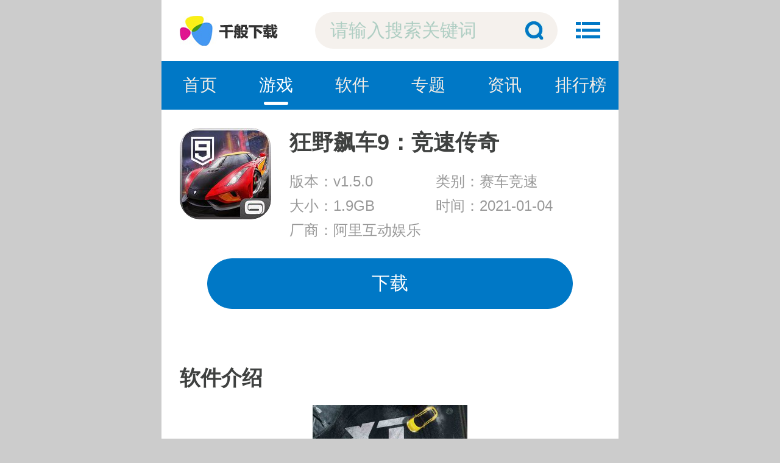

--- FILE ---
content_type: text/html
request_url: https://m.qbanxiu.com/youxi/56.html
body_size: 6867
content:
<!DOCTYPE html>
<html>
<head>
	<meta charset="UTF-8">
	<title>狂野飙车9：竞速传奇游戏下载 - 赛车竞速游戏下载_赛车竞速手游排行榜 - 千般下载手机站</title>
	<meta name="keywords" content="狂野飙车9：竞速传奇,狂野飙车9：竞速传奇游戏下载">
	<meta name="description" content="您是喜欢竞速游戏的玩家吗？您还执着在玩狂野飙车8吗？偷偷地告诉您，现在全都更新到狂野飙车9：竞速传奇了，如此新的游戏还不快来体验？">
	<meta name="viewport" content="width=device-width, initial-scale=1, user-scalable=no">
	<link rel="shortcut icon" href="https://www.qbanxiu.com/favicon.ico" type="image/x-icon" />
	<link rel="stylesheet" href="https://www.qbanxiu.com/statics/mobile/css/style.css?t=20201209">
</head>
<body>
<div class="preload">
	<span class="text"><i class="icon icon-loading"></i>正在加载</span>
</div>
<div class="page " id="page">
	<!-- header -->
	<header class="page-header">
		<div class="topbar flex">
			<a class="logo-wrap" href="https://m.qbanxiu.com"><img class="logo" src="https://www.qbanxiu.com/statics/mobile/images/logo.png" alt="千般下载"></a>
			<form class="search-form flex-item"  action="http://zhannei.baidu.com/cse/site" method = "get" id="topSearchForm">
				<input  type="hidden" name="click" value="1">
				<input  type="hidden" name="cc" value="www.qbanxiu.com">
				<input  type="hidden" name="nsid" value="">
				<input class="search-input" type="search" name="q"  placeholder="请输入搜索关键词">
				<span class="search-clear"><i class="icon icon-clear"></i></span>
				<button class="search-icon" type="submit"><i class="icon icon-search"></i></button>
			</form>
			<span class="top-menu-tap" id="topMenuTap"><i class="icon icon-menu"></i></span>
		</div>
		<div class="top-menu" id="topMenu">
			<div class="top-menu-body">
				<div class="hd">
					<a class="hd-item on">游戏分类</a>
					<!--  <a class="hd-item">资讯分类</a> -->
				</div>
				<div class="bd">
											<ul class="bd-item on">
																																				<li><a class="btn headerlanmu1" href="https://m.qbanxiu.com/youxi/">角色扮演</a></li>
																							<li><a class="btn headerlanmu2" href="https://m.qbanxiu.com/youxi/">休闲益智</a></li>
																							<li><a class="btn headerlanmu3" href="https://m.qbanxiu.com/youxi/">飞行射击</a></li>
																							<li><a class="btn headerlanmu4" href="https://m.qbanxiu.com/youxi/">动作冒险</a></li>
																							<li><a class="btn headerlanmu5" href="https://m.qbanxiu.com/youxi/">音乐游戏</a></li>
																							<li><a class="btn headerlanmu6" href="https://m.qbanxiu.com/youxi/">策略棋牌</a></li>
																							<li><a class="btn headerlanmu7" href="https://m.qbanxiu.com/youxi/">模拟经营</a></li>
																							<li><a class="btn headerlanmu8" href="https://m.qbanxiu.com/youxi/">赛车竞速</a></li>
																							<li><a class="btn headerlanmu9" href="https://m.qbanxiu.com/youxi/">体育游戏</a></li>
																							<li><a class="btn headerlanmu10" href="https://m.qbanxiu.com/youxi/">加速器</a></li>
																			</ul>
									</div>
			</div>
			<div class="top-menu-overlay"></div>
		</div>
		<nav class="navbar">
			<a href="https://m.qbanxiu.com" class="nav-link ">首页</a>
															<a href="https://m.qbanxiu.com/youxi/" class="nav-link on">游戏</a>
																<a href="https://m.qbanxiu.com/app/" class="nav-link ">软件</a>
																<a href="https://m.qbanxiu.com/zhuanqu/" class="nav-link ">专题</a>
																<a href="https://m.qbanxiu.com/news/" class="nav-link ">资讯</a>
																<a href="https://m.qbanxiu.com/phb/" class="nav-link ">排行榜</a>
												</nav>
	</header>





<section class="page-content">
    <!-- 软件信息 -->
    <div class="soft-info">
        <div class="bd">
            <img class="pic" src="https://www.qbanxiu.com/uploadfile/2020/1225/20201225114508258.jpg" alt="狂野飙车9：竞速传奇 v1.5.0">
            <dl class="con">
                <dt>狂野飙车9：竞速传奇</dt>
                <dd>版本：v1.5.0</span></dd>
                <dd>类别：赛车竞速</dd>
                <dd>大小：1.9GB</dd>
                <dd>时间：2021-01-04</dd>
                <dd>厂商：阿里互动娱乐</dd>            </dl>
        </div>


        <div class="ft bbb" id="download_url_show">
            <script src="https://www.qbanxiu.com/index.php?m=content&c=index&a=show_mdownload&id=56&catid=34"></script>
        </div>
    </div>
    <!-- 高速下载按钮处理 -->

    <!-- 软件介绍 -->
    <div class="section">
        <div class="section-hd">
            <h3 class="title">软件介绍</h3>
        </div>


        <div class="soft-remark" id="softRemarkText">

            <!-- 焦点图 -->
            <div class="soft-focus" id="softFocus">
                <div class="bd">
                    <ul>
                                                <li><img src="https://www.qbanxiu.com/uploadfile/2020/1225/20201225114508809.jpg" alt="狂野飙车9：竞速传奇"></li>
                                                <li><img src="https://www.qbanxiu.com/uploadfile/2020/1225/20201225114508630.jpg" alt="狂野飙车9：竞速传奇"></li>
                                                <li><img src="https://www.qbanxiu.com/uploadfile/2020/1225/20201225114508211.jpg" alt="狂野飙车9：竞速传奇"></li>
                                                <li><img src="https://www.qbanxiu.com/uploadfile/2020/1225/20201225114508490.jpg" alt="狂野飙车9：竞速传奇"></li>
                                                <li><img src="https://www.qbanxiu.com/uploadfile/2020/1225/20201225114508388.jpg" alt="狂野飙车9：竞速传奇"></li>
                                            </ul>
                </div>
                <div class="hd"><ul></ul></div>
            </div>
            <div class="images-preview">
                <div class="cont">
                    <a class="close"></a>
                    <div class="bd">
                        <ul class="clearfix slide_ul">
                                                        <li><img src="https://www.qbanxiu.com/uploadfile/2020/1225/20201225114508809.jpg" alt="狂野飙车9：竞速传奇"></li>
                                                        <li><img src="https://www.qbanxiu.com/uploadfile/2020/1225/20201225114508630.jpg" alt="狂野飙车9：竞速传奇"></li>
                                                        <li><img src="https://www.qbanxiu.com/uploadfile/2020/1225/20201225114508211.jpg" alt="狂野飙车9：竞速传奇最新版"></li>
                                                        <li><img src="https://www.qbanxiu.com/uploadfile/2020/1225/20201225114508490.jpg" alt="狂野飙车9：竞速传奇破解版"></li>
                                                        <li><img src="https://www.qbanxiu.com/uploadfile/2020/1225/20201225114508388.jpg" alt="狂野飙车9：竞速传奇"></li>
                                                    </ul>
                    </div>
                    <div class="hd"><ul></ul></div>
                </div>
            </div>

            <!-- 简介 -->
            <div class="text">
                <div class="text-inner">
                    <p><span style="color:#000000;"><span style="font-family:微软雅黑;"><span style="font-size: 16px; text-align: justify;">　　您是喜欢竞速游戏的玩家吗？您还执着在玩</span><span style="font-size: 16px; text-align: justify;">狂野飙车8</span><span style="font-size: 16px; text-align: justify;">吗？偷偷地告诉您，现在全都更新到</span><strong style="margin: 0px; padding: 0px; color: rgb(93, 93, 93); font-family: helvetica, Arial, &quot;Hiragino Sans GB&quot;, &quot;Microsoft YaHei&quot;, simsun; font-size: 16px; text-align: justify;"><strong style="margin: 0px; padding: 0px;">狂野飙车9：竞速传奇</strong></strong><span style="font-size: 16px; text-align: justify;">了，如此新的游戏还不快来体验？玩家们手机开玩</span><strong style="margin: 0px; padding: 0px; color: rgb(93, 93, 93); font-family: helvetica, Arial, &quot;Hiragino Sans GB&quot;, &quot;Microsoft YaHei&quot;, simsun; font-size: 16px; text-align: justify;">狂野飙车9：竞速传奇</strong><span style="font-size: 16px; text-align: justify;">，我门来看一看新增了哪些玩法、赛车、道具等，具体来说到底好不好玩，这谁也说不准，试玩几把不就知道了。玩了几天的沥青9：赛车传奇，在操作上和狂野飙车8差不多，但是会更智能化一点。其次赛车的解锁需要收集碎片，也因此增加了些点难度，对于有想要挑战自己的玩家们，有空可以来刷两把吧。</span></span></span></p>
                </div>
                <div class="text-toggle" id="textShow">展开全部<i class="arrow-down"></i></div>
                <div class="text-toggle text-toggle-hide" id="textHide">收起<i class="arrow-up"></i></div>
            </div>
        </div>
    </div>

    <!-- 精品推荐 -->
    <div class="section">
        <div class="section-hd">
            <h3 class="title">精品推荐</h3>
        </div>
        <div class="soft-list">
                        <ul class="list" id="jptj">
                                <li class="item">
                    <a href="https://www.qbanxiu.com/index.php?m=content&c=index&a=show&catid=74&id=27287">
                        <img class="pic lazy" src="https://www.qbanxiu.com/statics/mobile/images/blank.png" data-src="https://www.qbanxiu.com/uploadfile/2021/0514/20210514044428825.jpg" alt="安卓版快客加速器免费加速无延迟">
                        <div class="tit">安卓版快客加速器免费加速无延迟</div>
                    </a>
                </li>
                                <li class="item">
                    <a href="https://www.qbanxiu.com/index.php?m=content&c=index&a=show&catid=74&id=27286">
                        <img class="pic lazy" src="https://www.qbanxiu.com/statics/mobile/images/blank.png" data-src="https://www.qbanxiu.com/uploadfile/2021/0514/20210514035339652.jpg" alt="佛跳墙vnP免费版">
                        <div class="tit">佛跳墙vnP免费版</div>
                    </a>
                </li>
                                <li class="item">
                    <a href="https://www.qbanxiu.com/index.php?m=content&c=index&a=show&catid=74&id=26732">
                        <img class="pic lazy" src="https://www.qbanxiu.com/statics/mobile/images/blank.png" data-src="https://www.qbanxiu.com/uploadfile/2021/0513/20210513034032712.jpg" alt="闪电vp加速器苹果app">
                        <div class="tit">闪电vp加速器苹果app</div>
                    </a>
                </li>
                                <li class="item">
                    <a href="https://www.qbanxiu.com/index.php?m=content&c=index&a=show&catid=74&id=26731">
                        <img class="pic lazy" src="https://www.qbanxiu.com/statics/mobile/images/blank.png" data-src="https://www.qbanxiu.com/uploadfile/2021/0513/20210513033025696.jpg" alt="老王科学上外网苹果版">
                        <div class="tit">老王科学上外网苹果版</div>
                    </a>
                </li>
                                <li class="item">
                    <a href="https://www.qbanxiu.com/index.php?m=content&c=index&a=show&catid=74&id=26557">
                        <img class="pic lazy" src="https://www.qbanxiu.com/statics/mobile/images/blank.png" data-src="https://www.qbanxiu.com/uploadfile/2021/0513/20210513095006578.jpg" alt="云帆加速器app">
                        <div class="tit">云帆加速器app</div>
                    </a>
                </li>
                            </ul>
                    </div>
    </div>

    <!-- 广告 -->

    <!-- 相关下载 -->
                        <div class="section" id="xgxz">
                <div class="section-hd">
                    <h3 class="title">相关下载</h3>
                </div>
                <div class="soft-list">
                    <ul class="list">
                                                <li class="item">
                            <a href="https://m.qbanxiu.com/youxi/56.html">
                                <img class="pic lazy" src="https://www.qbanxiu.com/statics/mobile/images/blank.png" data-src="https://www.qbanxiu.com/uploadfile/2020/1225/20201225114508258.jpg" alt="狂野飙车9：竞速传奇">
                                <div class="tit">狂野飙车9：竞速传奇</div>
                                <div class="btn btn-link">下载</div>
                            </a>
                        </li>
                                                <li class="item">
                            <a href="https://m.qbanxiu.com/youxi/436.html">
                                <img class="pic lazy" src="https://www.qbanxiu.com/statics/mobile/images/blank.png" data-src="https://www.qbanxiu.com/uploadfile/2020/1225/20201225114458176.png" alt="狂野飙车9：竞速传奇手机版">
                                <div class="tit">狂野飙车9：竞速传奇手机版</div>
                                <div class="btn btn-link">下载</div>
                            </a>
                        </li>
                                            </ul>
                </div>
            </div>
            

    <!-- 广告位 -->

    <!-- 其他版本 。其他版本的数据不再相同厂商里显示-->

    <!-- 相关文章 -->

    <!-- 手游排行榜 -->
    <div class="section mobile-games-list" id="mobileGamesList">
        <div class="section-hd">
            <h3 class="title">手游排行榜</h3>
            <ul class="tab-cell">
                <li class="on">最新排行</li>
                <li>最热排行</li>
                <li>评分最高</li>
            </ul>
        </div>
        <div class="tab-content on">
                                    <div class="soft-list2">
                <div class="list">
                                                                                <!--显示4条 -->
                    <a class="list-item flex " href="https://m.qbanxiu.com/youxi/51590.html">
                        <div class="col">
                            <img class="pic lazy" src="https://www.qbanxiu.com/statics/mobile/images/blank.png" data-src="https://www.qbanxiu.com/uploadfile/2021/0729/20210729090703302.png" alt="一刀龙城手游官方正式版下载 ">
                        </div>
                        <div class="con flex-item">
                            <div class="tit">一刀龙城手游官方正式版下载 </div>
                            <div class="star star5"></div>
                            <div class="txt">
                                <span class="attr">角色扮演</span>
                                <span class="attr">大小:6MB</span>
                            </div>
                        </div>
                        <div class="col">
                            <span class="btn btn-download">下载</span>
                        </div>
                    </a>
                                                            <!--显示4条 -->
                    <a class="list-item flex " href="https://m.qbanxiu.com/youxi/51586.html">
                        <div class="col">
                            <img class="pic lazy" src="https://www.qbanxiu.com/statics/mobile/images/blank.png" data-src="https://www.qbanxiu.com/uploadfile/2021/0729/20210729090642308.jpg" alt="苍穹封灵手游">
                        </div>
                        <div class="con flex-item">
                            <div class="tit">苍穹封灵手游</div>
                            <div class="star star5"></div>
                            <div class="txt">
                                <span class="attr">角色扮演</span>
                                <span class="attr">大小:214M</span>
                            </div>
                        </div>
                        <div class="col">
                            <span class="btn btn-download">下载</span>
                        </div>
                    </a>
                                                            <!--显示4条 -->
                    <a class="list-item flex " href="https://m.qbanxiu.com/youxi/51585.html">
                        <div class="col">
                            <img class="pic lazy" src="https://www.qbanxiu.com/statics/mobile/images/blank.png" data-src="https://www.qbanxiu.com/uploadfile/2021/0729/20210729090642234.jpg" alt="project windless手游官方中文版 ">
                        </div>
                        <div class="con flex-item">
                            <div class="tit">project windless手游官方中文版 </div>
                            <div class="star star5"></div>
                            <div class="txt">
                                <span class="attr">角色扮演</span>
                                <span class="attr">大小:457M</span>
                            </div>
                        </div>
                        <div class="col">
                            <span class="btn btn-download">下载</span>
                        </div>
                    </a>
                                                            <!--显示4条 -->
                    <a class="list-item flex " href="https://m.qbanxiu.com/youxi/51584.html">
                        <div class="col">
                            <img class="pic lazy" src="https://www.qbanxiu.com/statics/mobile/images/blank.png" data-src="https://www.qbanxiu.com/uploadfile/2021/0729/20210729090640418.jpg" alt="传世归来之斩魔无双官方版">
                        </div>
                        <div class="con flex-item">
                            <div class="tit">传世归来之斩魔无双官方版</div>
                            <div class="star star5"></div>
                            <div class="txt">
                                <span class="attr">角色扮演</span>
                                <span class="attr">大小:247MB</span>
                            </div>
                        </div>
                        <div class="col">
                            <span class="btn btn-download">下载</span>
                        </div>
                    </a>
                                                            <!--显示4条 -->
                    <a class="list-item flex hide" href="https://m.qbanxiu.com/youxi/51583.html">
                        <div class="col">
                            <img class="pic lazy" src="https://www.qbanxiu.com/statics/mobile/images/blank.png" data-src="https://www.qbanxiu.com/uploadfile/2021/0729/20210729090638631.jpg" alt="灵尊源神手游官方最新版 ">
                        </div>
                        <div class="con flex-item">
                            <div class="tit">灵尊源神手游官方最新版 </div>
                            <div class="star star5"></div>
                            <div class="txt">
                                <span class="attr">角色扮演</span>
                                <span class="attr">大小:657M</span>
                            </div>
                        </div>
                        <div class="col">
                            <span class="btn btn-download">下载</span>
                        </div>
                    </a>
                                                            <!--显示4条 -->
                    <a class="list-item flex hide" href="https://m.qbanxiu.com/youxi/51582.html">
                        <div class="col">
                            <img class="pic lazy" src="https://www.qbanxiu.com/statics/mobile/images/blank.png" data-src="https://www.qbanxiu.com/uploadfile/2021/0729/20210729090635215.jpg" alt="逍遥游之魔道仙宗手游官方正式版 ">
                        </div>
                        <div class="con flex-item">
                            <div class="tit">逍遥游之魔道仙宗手游官方正式版 </div>
                            <div class="star star5"></div>
                            <div class="txt">
                                <span class="attr">角色扮演</span>
                                <span class="attr">大小:226.7MB</span>
                            </div>
                        </div>
                        <div class="col">
                            <span class="btn btn-download">下载</span>
                        </div>
                    </a>
                                                            <!--显示4条 -->
                    <a class="list-item flex hide" href="https://m.qbanxiu.com/youxi/51581.html">
                        <div class="col">
                            <img class="pic lazy" src="https://www.qbanxiu.com/statics/mobile/images/blank.png" data-src="https://www.qbanxiu.com/uploadfile/2021/0729/20210729090633372.jpg" alt="逍遥游之剑墓手游官方正式版下载 ">
                        </div>
                        <div class="con flex-item">
                            <div class="tit">逍遥游之剑墓手游官方正式版下载 </div>
                            <div class="star star5"></div>
                            <div class="txt">
                                <span class="attr">角色扮演</span>
                                <span class="attr">大小:200MB</span>
                            </div>
                        </div>
                        <div class="col">
                            <span class="btn btn-download">下载</span>
                        </div>
                    </a>
                                                            <!--显示4条 -->
                    <a class="list-item flex hide" href="https://m.qbanxiu.com/youxi/51505.html">
                        <div class="col">
                            <img class="pic lazy" src="https://www.qbanxiu.com/statics/mobile/images/blank.png" data-src="https://www.qbanxiu.com/uploadfile/2021/0729/20210729090353755.jpg" alt="逍遥游之剑墓官方版">
                        </div>
                        <div class="con flex-item">
                            <div class="tit">逍遥游之剑墓官方版</div>
                            <div class="star star5"></div>
                            <div class="txt">
                                <span class="attr">角色扮演</span>
                                <span class="attr">大小:542MB</span>
                            </div>
                        </div>
                        <div class="col">
                            <span class="btn btn-download">下载</span>
                        </div>
                    </a>
                                                            <!--显示4条 -->
                    <a class="list-item flex hide" href="https://m.qbanxiu.com/youxi/51504.html">
                        <div class="col">
                            <img class="pic lazy" src="https://www.qbanxiu.com/statics/mobile/images/blank.png" data-src="https://www.qbanxiu.com/uploadfile/2021/0729/20210729090352649.jpg" alt="逍遥游之魔道仙宗手游">
                        </div>
                        <div class="con flex-item">
                            <div class="tit">逍遥游之魔道仙宗手游</div>
                            <div class="star star5"></div>
                            <div class="txt">
                                <span class="attr">角色扮演</span>
                                <span class="attr">大小:200MB</span>
                            </div>
                        </div>
                        <div class="col">
                            <span class="btn btn-download">下载</span>
                        </div>
                    </a>
                                                            <!--显示4条 -->
                    <a class="list-item flex hide" href="https://m.qbanxiu.com/youxi/51499.html">
                        <div class="col">
                            <img class="pic lazy" src="https://www.qbanxiu.com/statics/mobile/images/blank.png" data-src="https://www.qbanxiu.com/uploadfile/2021/0729/20210729090311723.jpg" alt="星耀战纪100连抽版官方最新版 ">
                        </div>
                        <div class="con flex-item">
                            <div class="tit">星耀战纪100连抽版官方最新版 </div>
                            <div class="star star5"></div>
                            <div class="txt">
                                <span class="attr">角色扮演</span>
                                <span class="attr">大小:235MB</span>
                            </div>
                        </div>
                        <div class="col">
                            <span class="btn btn-download">下载</span>
                        </div>
                    </a>
                                                            <!--显示4条 -->
                    <a class="list-item flex hide" href="https://m.qbanxiu.com/youxi/51498.html">
                        <div class="col">
                            <img class="pic lazy" src="https://www.qbanxiu.com/statics/mobile/images/blank.png" data-src="https://www.qbanxiu.com/uploadfile/2021/0729/20210729090309569.jpg" alt="project 牛仔手机版">
                        </div>
                        <div class="con flex-item">
                            <div class="tit">project 牛仔手机版</div>
                            <div class="star star5"></div>
                            <div class="txt">
                                <span class="attr">角色扮演</span>
                                <span class="attr">大小:876M</span>
                            </div>
                        </div>
                        <div class="col">
                            <span class="btn btn-download">下载</span>
                        </div>
                    </a>
                                                            <!--显示4条 -->
                    <a class="list-item flex hide" href="https://m.qbanxiu.com/youxi/51497.html">
                        <div class="col">
                            <img class="pic lazy" src="https://www.qbanxiu.com/statics/mobile/images/blank.png" data-src="https://www.qbanxiu.com/uploadfile/2021/0729/20210729090308768.jpg" alt="project windless中文版">
                        </div>
                        <div class="con flex-item">
                            <div class="tit">project windless中文版</div>
                            <div class="star star5"></div>
                            <div class="txt">
                                <span class="attr">角色扮演</span>
                                <span class="attr">大小:888M</span>
                            </div>
                        </div>
                        <div class="col">
                            <span class="btn btn-download">下载</span>
                        </div>
                    </a>
                                    </div>
            </div>
            <div class="section-ft">
                <a class="btn btn-more">查看更多</a>
            </div>
                    </div>
        <div class="tab-content">
                        <div class="soft-list2">
                <div class="list">
                                                                                <!--显示4条 -->
                    <a class="list-item flex " href="https://m.qbanxiu.com/youxi/33550.html">
                        <div class="col">
                            <img class="pic lazy" src="https://www.qbanxiu.com/statics/mobile/images/blank.png" data-src="https://www.qbanxiu.com/uploadfile/2021/0608/20210608100951440.jpg" alt="泡个爱豆呀橙光破解版无限鲜花 ">
                        </div>
                        <div class="con flex-item">
                            <div class="tit">泡个爱豆呀橙光破解版无限鲜花 </div>
                            <div class="star star5"></div>
                            <div class="txt">
                                <span class="attr">角色扮演</span>
                                <span class="attr">大小:269M</span>
                            </div>
                        </div>
                        <div class="col">
                            <span class="btn btn-download">下载</span>
                        </div>
                    </a>
                                                            <!--显示4条 -->
                    <a class="list-item flex " href="https://m.qbanxiu.com/youxi/46339.html">
                        <div class="col">
                            <img class="pic lazy" src="https://www.qbanxiu.com/statics/mobile/images/blank.png" data-src="https://www.qbanxiu.com/uploadfile/2021/0716/20210716093618776.jpg" alt="魔兽魔灵妖塔神火传说rpg最新完整版 ">
                        </div>
                        <div class="con flex-item">
                            <div class="tit">魔兽魔灵妖塔神火传说rpg最新完整版 </div>
                            <div class="star star5"></div>
                            <div class="txt">
                                <span class="attr">角色扮演</span>
                                <span class="attr">大小:342M</span>
                            </div>
                        </div>
                        <div class="col">
                            <span class="btn btn-download">下载</span>
                        </div>
                    </a>
                                                            <!--显示4条 -->
                    <a class="list-item flex " href="https://m.qbanxiu.com/youxi/34424.html">
                        <div class="col">
                            <img class="pic lazy" src="https://www.qbanxiu.com/statics/mobile/images/blank.png" data-src="https://www.qbanxiu.com/uploadfile/2021/0611/20210611092417146.png" alt="黎明召唤赚金版手游官方下载 ">
                        </div>
                        <div class="con flex-item">
                            <div class="tit">黎明召唤赚金版手游官方下载 </div>
                            <div class="star star5"></div>
                            <div class="txt">
                                <span class="attr">动作冒险</span>
                                <span class="attr">大小:200MB</span>
                            </div>
                        </div>
                        <div class="col">
                            <span class="btn btn-download">下载</span>
                        </div>
                    </a>
                                                            <!--显示4条 -->
                    <a class="list-item flex " href="https://m.qbanxiu.com/youxi/40623.html">
                        <div class="col">
                            <img class="pic lazy" src="https://www.qbanxiu.com/statics/mobile/images/blank.png" data-src="https://www.qbanxiu.com/uploadfile/2021/0702/20210702100958171.jpg" alt="橙光国母千岁破解版无限鲜花金手指下载 ">
                        </div>
                        <div class="con flex-item">
                            <div class="tit">橙光国母千岁破解版无限鲜花金手指下载 </div>
                            <div class="star star5"></div>
                            <div class="txt">
                                <span class="attr">角色扮演</span>
                                <span class="attr">大小:150MB</span>
                            </div>
                        </div>
                        <div class="col">
                            <span class="btn btn-download">下载</span>
                        </div>
                    </a>
                                                            <!--显示4条 -->
                    <a class="list-item flex hide" href="https://m.qbanxiu.com/youxi/369.html">
                        <div class="col">
                            <img class="pic lazy" src="https://www.qbanxiu.com/statics/mobile/images/blank.png" data-src="https://www.qbanxiu.com/uploadfile/2020/1225/20201225112415515.jpg" alt="烈火星辰高爆版传奇手游">
                        </div>
                        <div class="con flex-item">
                            <div class="tit">烈火星辰高爆版传奇手游</div>
                            <div class="star star4"></div>
                            <div class="txt">
                                <span class="attr">角色扮演</span>
                                <span class="attr">大小:220.5M</span>
                            </div>
                        </div>
                        <div class="col">
                            <span class="btn btn-download">下载</span>
                        </div>
                    </a>
                                                            <!--显示4条 -->
                    <a class="list-item flex hide" href="https://m.qbanxiu.com/youxi/746.html">
                        <div class="col">
                            <img class="pic lazy" src="https://www.qbanxiu.com/statics/mobile/images/blank.png" data-src="https://www.qbanxiu.com/uploadfile/2020/1225/20201225114407544.png" alt="见破解版游戏下载">
                        </div>
                        <div class="con flex-item">
                            <div class="tit">见破解版游戏下载</div>
                            <div class="star star4"></div>
                            <div class="txt">
                                <span class="attr">模拟经营</span>
                                <span class="attr">大小:73.19MB</span>
                            </div>
                        </div>
                        <div class="col">
                            <span class="btn btn-download">下载</span>
                        </div>
                    </a>
                                                            <!--显示4条 -->
                    <a class="list-item flex hide" href="https://m.qbanxiu.com/youxi/300.html">
                        <div class="col">
                            <img class="pic lazy" src="https://www.qbanxiu.com/statics/mobile/images/blank.png" data-src="https://www.qbanxiu.com/uploadfile/2020/1225/20201225113026465.jpg" alt="牛仔对战">
                        </div>
                        <div class="con flex-item">
                            <div class="tit">牛仔对战</div>
                            <div class="star star4"></div>
                            <div class="txt">
                                <span class="attr">飞行射击</span>
                                <span class="attr">大小:253MB</span>
                            </div>
                        </div>
                        <div class="col">
                            <span class="btn btn-download">下载</span>
                        </div>
                    </a>
                                                            <!--显示4条 -->
                    <a class="list-item flex hide" href="https://m.qbanxiu.com/youxi/56.html">
                        <div class="col">
                            <img class="pic lazy" src="https://www.qbanxiu.com/statics/mobile/images/blank.png" data-src="https://www.qbanxiu.com/uploadfile/2020/1225/20201225114508258.jpg" alt="狂野飙车9：竞速传奇">
                        </div>
                        <div class="con flex-item">
                            <div class="tit">狂野飙车9：竞速传奇</div>
                            <div class="star star4"></div>
                            <div class="txt">
                                <span class="attr">赛车竞速</span>
                                <span class="attr">大小:1.9GB</span>
                            </div>
                        </div>
                        <div class="col">
                            <span class="btn btn-download">下载</span>
                        </div>
                    </a>
                                                            <!--显示4条 -->
                    <a class="list-item flex hide" href="https://m.qbanxiu.com/youxi/233.html">
                        <div class="col">
                            <img class="pic lazy" src="https://www.qbanxiu.com/statics/mobile/images/blank.png" data-src="https://www.qbanxiu.com/uploadfile/2020/1225/20201225113719931.png" alt="烈焰之怒">
                        </div>
                        <div class="con flex-item">
                            <div class="tit">烈焰之怒</div>
                            <div class="star star4"></div>
                            <div class="txt">
                                <span class="attr">动作冒险</span>
                                <span class="attr">大小:310.33MB</span>
                            </div>
                        </div>
                        <div class="col">
                            <span class="btn btn-download">下载</span>
                        </div>
                    </a>
                                                            <!--显示4条 -->
                    <a class="list-item flex hide" href="https://m.qbanxiu.com/youxi/807.html">
                        <div class="col">
                            <img class="pic lazy" src="https://www.qbanxiu.com/statics/mobile/images/blank.png" data-src="https://www.qbanxiu.com/uploadfile/2020/1225/20201225114038624.png" alt="英菲记事簿游戏下载">
                        </div>
                        <div class="con flex-item">
                            <div class="tit">英菲记事簿游戏下载</div>
                            <div class="star star4"></div>
                            <div class="txt">
                                <span class="attr">策略棋牌</span>
                                <span class="attr">大小:169.66MB</span>
                            </div>
                        </div>
                        <div class="col">
                            <span class="btn btn-download">下载</span>
                        </div>
                    </a>
                                                            <!--显示4条 -->
                    <a class="list-item flex hide" href="https://m.qbanxiu.com/youxi/240.html">
                        <div class="col">
                            <img class="pic lazy" src="https://www.qbanxiu.com/statics/mobile/images/blank.png" data-src="https://www.qbanxiu.com/uploadfile/2020/1225/20201225113714727.png" alt="三国伏魔录冒险手游">
                        </div>
                        <div class="con flex-item">
                            <div class="tit">三国伏魔录冒险手游</div>
                            <div class="star star4"></div>
                            <div class="txt">
                                <span class="attr">动作冒险</span>
                                <span class="attr">大小:273.45MB</span>
                            </div>
                        </div>
                        <div class="col">
                            <span class="btn btn-download">下载</span>
                        </div>
                    </a>
                                                            <!--显示4条 -->
                    <a class="list-item flex hide" href="https://m.qbanxiu.com/youxi/39.html">
                        <div class="col">
                            <img class="pic lazy" src="https://www.qbanxiu.com/statics/mobile/images/blank.png" data-src="https://www.qbanxiu.com/uploadfile/2020/1225/20201225114519900.jpg" alt="街篮2">
                        </div>
                        <div class="con flex-item">
                            <div class="tit">街篮2</div>
                            <div class="star star4"></div>
                            <div class="txt">
                                <span class="attr">体育游戏</span>
                                <span class="attr">大小:924MB</span>
                            </div>
                        </div>
                        <div class="col">
                            <span class="btn btn-download">下载</span>
                        </div>
                    </a>
                                    </div>
            </div>
            <div class="section-ft">
                <a class="btn btn-more">查看更多</a>
            </div>
                    </div>
        <div class="tab-content">
                        <div class="soft-list2">
                <div class="list">
                                                                                <!--显示4条 -->
                    <a class="list-item flex " href="https://m.qbanxiu.com/youxi/27.html">
                        <div class="col">
                            <img class="pic lazy" src="https://www.qbanxiu.com/statics/mobile/images/blank.png" data-src="https://www.qbanxiu.com/uploadfile/2020/1225/20201225114527904.jpg" alt="像素足球">
                        </div>
                        <div class="con flex-item">
                            <div class="tit">像素足球</div>
                            <div class="star star4"></div>
                            <div class="txt">
                                <span class="attr">体育游戏</span>
                                <span class="attr">大小:21.11MB</span>
                            </div>
                        </div>
                        <div class="col">
                            <span class="btn btn-download">下载</span>
                        </div>
                    </a>
                                                            <!--显示4条 -->
                    <a class="list-item flex " href="https://m.qbanxiu.com/youxi/28.html">
                        <div class="col">
                            <img class="pic lazy" src="https://www.qbanxiu.com/statics/mobile/images/blank.png" data-src="https://www.qbanxiu.com/uploadfile/2020/1225/20201225114526512.png" alt="火柴人羽毛球">
                        </div>
                        <div class="con flex-item">
                            <div class="tit">火柴人羽毛球</div>
                            <div class="star star4"></div>
                            <div class="txt">
                                <span class="attr">体育游戏</span>
                                <span class="attr">大小:13.81MB</span>
                            </div>
                        </div>
                        <div class="col">
                            <span class="btn btn-download">下载</span>
                        </div>
                    </a>
                                                            <!--显示4条 -->
                    <a class="list-item flex " href="https://m.qbanxiu.com/youxi/29.html">
                        <div class="col">
                            <img class="pic lazy" src="https://www.qbanxiu.com/statics/mobile/images/blank.png" data-src="https://www.qbanxiu.com/uploadfile/2020/1225/20201225114525310.jpg" alt="街头足球">
                        </div>
                        <div class="con flex-item">
                            <div class="tit">街头足球</div>
                            <div class="star star4"></div>
                            <div class="txt">
                                <span class="attr">体育游戏</span>
                                <span class="attr">大小:未知</span>
                            </div>
                        </div>
                        <div class="col">
                            <span class="btn btn-download">下载</span>
                        </div>
                    </a>
                                                            <!--显示4条 -->
                    <a class="list-item flex " href="https://m.qbanxiu.com/youxi/30.html">
                        <div class="col">
                            <img class="pic lazy" src="https://www.qbanxiu.com/statics/mobile/images/blank.png" data-src="https://www.qbanxiu.com/uploadfile/2020/1225/20201225114525441.png" alt="热血街篮手机版">
                        </div>
                        <div class="con flex-item">
                            <div class="tit">热血街篮手机版</div>
                            <div class="star star4"></div>
                            <div class="txt">
                                <span class="attr">体育游戏</span>
                                <span class="attr">大小:547.27MB</span>
                            </div>
                        </div>
                        <div class="col">
                            <span class="btn btn-download">下载</span>
                        </div>
                    </a>
                                                            <!--显示4条 -->
                    <a class="list-item flex hide" href="https://m.qbanxiu.com/youxi/31.html">
                        <div class="col">
                            <img class="pic lazy" src="https://www.qbanxiu.com/statics/mobile/images/blank.png" data-src="https://www.qbanxiu.com/uploadfile/2020/1225/20201225114524335.png" alt="热血街篮手游">
                        </div>
                        <div class="con flex-item">
                            <div class="tit">热血街篮手游</div>
                            <div class="star star4"></div>
                            <div class="txt">
                                <span class="attr">体育游戏</span>
                                <span class="attr">大小:547.27MB</span>
                            </div>
                        </div>
                        <div class="col">
                            <span class="btn btn-download">下载</span>
                        </div>
                    </a>
                                                            <!--显示4条 -->
                    <a class="list-item flex hide" href="https://m.qbanxiu.com/youxi/32.html">
                        <div class="col">
                            <img class="pic lazy" src="https://www.qbanxiu.com/statics/mobile/images/blank.png" data-src="https://www.qbanxiu.com/uploadfile/2020/1225/20201225114523126.png" alt="热血街篮">
                        </div>
                        <div class="con flex-item">
                            <div class="tit">热血街篮</div>
                            <div class="star star4"></div>
                            <div class="txt">
                                <span class="attr">体育游戏</span>
                                <span class="attr">大小:547.27MB</span>
                            </div>
                        </div>
                        <div class="col">
                            <span class="btn btn-download">下载</span>
                        </div>
                    </a>
                                                            <!--显示4条 -->
                    <a class="list-item flex hide" href="https://m.qbanxiu.com/youxi/33.html">
                        <div class="col">
                            <img class="pic lazy" src="https://www.qbanxiu.com/statics/mobile/images/blank.png" data-src="https://www.qbanxiu.com/uploadfile/2020/1225/20201225114523473.png" alt="绿茵之巅">
                        </div>
                        <div class="con flex-item">
                            <div class="tit">绿茵之巅</div>
                            <div class="star star4"></div>
                            <div class="txt">
                                <span class="attr">体育游戏</span>
                                <span class="attr">大小:656.75MB</span>
                            </div>
                        </div>
                        <div class="col">
                            <span class="btn btn-download">下载</span>
                        </div>
                    </a>
                                                            <!--显示4条 -->
                    <a class="list-item flex hide" href="https://m.qbanxiu.com/youxi/34.html">
                        <div class="col">
                            <img class="pic lazy" src="https://www.qbanxiu.com/statics/mobile/images/blank.png" data-src="https://www.qbanxiu.com/uploadfile/2020/1225/20201225114522204.png" alt="冠军网球">
                        </div>
                        <div class="con flex-item">
                            <div class="tit">冠军网球</div>
                            <div class="star star4"></div>
                            <div class="txt">
                                <span class="attr">体育游戏</span>
                                <span class="attr">大小:148.0M</span>
                            </div>
                        </div>
                        <div class="col">
                            <span class="btn btn-download">下载</span>
                        </div>
                    </a>
                                                            <!--显示4条 -->
                    <a class="list-item flex hide" href="https://m.qbanxiu.com/youxi/35.html">
                        <div class="col">
                            <img class="pic lazy" src="https://www.qbanxiu.com/statics/mobile/images/blank.png" data-src="https://www.qbanxiu.com/uploadfile/2020/1225/20201225114521984.jpg" alt="虚拟乒乓球">
                        </div>
                        <div class="con flex-item">
                            <div class="tit">虚拟乒乓球</div>
                            <div class="star star4"></div>
                            <div class="txt">
                                <span class="attr">体育游戏</span>
                                <span class="attr">大小:62.37MB</span>
                            </div>
                        </div>
                        <div class="col">
                            <span class="btn btn-download">下载</span>
                        </div>
                    </a>
                                                            <!--显示4条 -->
                    <a class="list-item flex hide" href="https://m.qbanxiu.com/youxi/36.html">
                        <div class="col">
                            <img class="pic lazy" src="https://www.qbanxiu.com/statics/mobile/images/blank.png" data-src="https://www.qbanxiu.com/uploadfile/2020/1225/20201225114521523.png" alt="FIFA足球世界">
                        </div>
                        <div class="con flex-item">
                            <div class="tit">FIFA足球世界</div>
                            <div class="star star4"></div>
                            <div class="txt">
                                <span class="attr">体育游戏</span>
                                <span class="attr">大小:818.25MB</span>
                            </div>
                        </div>
                        <div class="col">
                            <span class="btn btn-download">下载</span>
                        </div>
                    </a>
                                                            <!--显示4条 -->
                    <a class="list-item flex hide" href="https://m.qbanxiu.com/youxi/37.html">
                        <div class="col">
                            <img class="pic lazy" src="https://www.qbanxiu.com/statics/mobile/images/blank.png" data-src="https://www.qbanxiu.com/uploadfile/2020/1225/20201225114520751.png" alt="实况足球">
                        </div>
                        <div class="con flex-item">
                            <div class="tit">实况足球</div>
                            <div class="star star4"></div>
                            <div class="txt">
                                <span class="attr">体育游戏</span>
                                <span class="attr">大小:1.63GB</span>
                            </div>
                        </div>
                        <div class="col">
                            <span class="btn btn-download">下载</span>
                        </div>
                    </a>
                                                            <!--显示4条 -->
                    <a class="list-item flex hide" href="https://m.qbanxiu.com/youxi/38.html">
                        <div class="col">
                            <img class="pic lazy" src="https://www.qbanxiu.com/statics/mobile/images/blank.png" data-src="https://www.qbanxiu.com/uploadfile/2020/1225/20201225114519612.png" alt="羽毛球高高手手机版">
                        </div>
                        <div class="con flex-item">
                            <div class="tit">羽毛球高高手手机版</div>
                            <div class="star star4"></div>
                            <div class="txt">
                                <span class="attr">体育游戏</span>
                                <span class="attr">大小:56.86MB</span>
                            </div>
                        </div>
                        <div class="col">
                            <span class="btn btn-download">下载</span>
                        </div>
                    </a>
                                    </div>
            </div>
            <div class="section-ft">
                <a class="btn btn-more">查看更多</a>
            </div>
                    </div>
    </div>

    <!-- 其他标签 -->


</section>

<!-- footer -->
<footer class="page-footer">
    <div class="copyright">
        <div class="copyright">
            <p>Copyright&nbsp;©&nbsp; 千般下载</p>
            <p>(m.qbanxiu.com).All Rights Reserved</p>
        </div>
<!--        <script type="text/javascript" src="https://www.qbanxiu.com/statics/mobile/js/footerd.js"></script>-->
    </div>
</footer>

<script type="text/javascript">window.URL = "https://www.qbanxiu.com";window.MURL = "https://m.qbanxiu.com";</script>
<script type="text/javascript" src="https://www.qbanxiu.com/statics/mobile/js/jquery.min.js?t=20181122"></script>
<script type="text/javascript" src="https://www.qbanxiu.com/statics/mobile/js/base.js?t=20190312"></script>

<script type="text/javascript" src="https://www.qbanxiu.com/statics/mobile/js/tongji.js?v=1"></script>

<div class="totop" id="totop"><i class="icon icon-top"></i></div>






<script type="text/javascript">
    seajs.use('app/common', function(fn){
        fn.init();
        fn.softDetail();
    })

    function count_down(id,action){
        var times = parseInt(Math.random() * 10000);
        $.get("https://www.qbanxiu.com/api.php?op=countdown&action="+action+"&id="+id+"&time="+times);
    }
</script>
<script type="text/javascript">
    $(function(){
        var baseUrl = window.MURL || '';
        if(window.device.ios) {
            $('.indexgame1').attr('href', baseUrl +"/ios/jsby/");
            $('.indexgame2').attr('href', baseUrl +"/ios/xxyz/");
            $('.indexgame3').attr('href', baseUrl +"/ios/fxsj/");
            $('.indexgame4').attr('href', baseUrl +"/ios/dzmx/");
            $('.indexgame5').attr('href', baseUrl +"/ios/yyyx/");
            $('.indexgame6').attr('href', baseUrl +"/ios/clqp/");
            $('.indexgame7').attr('href', baseUrl +"/ios/mnjy/");
            $('.indexgame8').attr('href', baseUrl +"/ios/scjs/");
            $('.indexgame9').attr('href', baseUrl +"/ios/tyyx/");

        }else{
            $('.indexgame1').attr('href', baseUrl +"/android/jsby/");
            $('.indexgame2').attr('href', baseUrl +"/android/xxyz/");
            $('.indexgame3').attr('href', baseUrl +"/android/fxsj/");
            $('.indexgame4').attr('href', baseUrl +"/android/dzmx/");
            $('.indexgame5').attr('href', baseUrl +"/android/yyyx/");
            $('.indexgame6').attr('href', baseUrl +"/android/clqp/");
            $('.indexgame7').attr('href', baseUrl +"/android/mnjy/");
            $('.indexgame8').attr('href', baseUrl +"/android/scjs/");
            $('.indexgame9').attr('href', baseUrl +"/android/tyyx/");

        }
    })

</script>

<!--豌豆荚高速下载接入-->
<script charset="utf-8" type="text/javascript" src="https://www.qbanxiu.com/statics/mobile/js/app/download.js"></script>

<script>
    (function(){
        var bp = document.createElement('script');
        var curProtocol = window.location.protocol.split(':')[0];
        if (curProtocol === 'https') {
            bp.src = 'https://zz.bdstatic.com/linksubmit/push.js';
        }
        else {
            bp.src = 'http://push.zhanzhang.baidu.com/push.js';
        }
        var s = document.getElementsByTagName("script")[0];
        s.parentNode.insertBefore(bp, s);
    })();
</script>
<script type="text/javascript" src="https://www.qbanxiu.com/api.php?op=count&id=56&modelid=2&type=mobile"></script>
</body>
</html>




--- FILE ---
content_type: text/html; charset=utf-8
request_url: https://www.qbanxiu.com/index.php?m=content&c=index&a=show_mdownload&id=56&catid=34
body_size: 147
content:
document.write('<a href="https://imtt.dd.qq.com/16891/apk/954F9467D8842FD6A032AB894F901CE3.apk" class="btn btn-green and-show" onclick="count_down(\'56\',\'xzq\')" >下载</a><span class="tip and-show"></span><a href="https://apps.apple.com/cn/app/id1434377838" class="btn btn-green ios-show" onclick="count_down(\'56\',\'xzq\')" >下载</a><span class="tip ios-show"></span>');

--- FILE ---
content_type: application/javascript
request_url: https://www.qbanxiu.com/statics/mobile/js/base.js?t=20190312
body_size: 3313
content:
// JavaScript Document
// 加动画样式
/*
(function(){
    var html= document.getElementsByTagName('html')[0];
    if(html.classList){
        html.classList.add("page-onload");
        window.onload = function(){
            html.classList.remove("page-onload");
        }
    }
})();
*/

 function addLink() {
    var body_element = document.body;
    var selection;
    var blogName = '';
    selection = window.getSelection() ? window.getSelection() : document.selection.createRange().text;
	console.log(selection)
    if (window.clipboardData) {
        var pagelink ="";
        var copyText ="";
        window.clipboardData.setData ("Text", copyText);
        return false;
    } else {
        var pagelink = "";
        var copyText ="";
        var newDiv = document.createElement('div');
        newDiv.style.position ='absolute';
        newDiv.style.left ='-99999px';
        body_element.appendChild(newDiv);
        newDiv.innerHTML = copyText;
        selection.selectAllChildren(newDiv);
        window.setTimeout(function() {
            body_element.removeChild(newDiv);
        },0);
    }
}
document.oncopy = addLink;

document.oncontextmenu = new Function("event.returnValue=false;");
document.onselectstart = new Function("event.returnValue=false;");
 //禁用右键（防止右键查看源代码）
window.oncontextmenu=function(){return false;}
//禁止任何键盘敲击事件（防止F12和shift+ctrl+i调起开发者工具）
window.onkeydown = window.onkeyup = window.onkeypress = function () {
	window.event.returnValue = false;
	return false;
}
	
var js_dir = '';

seajs.config({    
    alias: {
        "layer": js_dir + "plugin/layer",
        "touchslide": js_dir + "plugin/touchslide.js?t=20190312"
    }
});

// layer
var layer={
    config: {
        type: 0,
        icon: "",
        url: "",
        end: null
    },
    alert: function(msg,time,end){
        var that = this;

        if(typeof msg === "object"){
            that.config.type = 0;
            that.config = $.extend({}, that.config, msg);
        }
        else{
            if(typeof time === "function"){
                end = time;                    
            }
            if(typeof time !== "number"){
                time = 1200;                    
            }
            var conf = {
                type: 0,
                msg: msg,
                time: time,
                end: end ? end : null
            }
            that.config = $.extend({},that.config,conf);
        }
        
        that.creatLayer(that.config);
    },
    confirm: function(options, yes, no){
        var type = typeof options === 'object';
        if (type) {
            options.type = 1;
        }
        var that = this,
            conf = {
                type: 1,
                msg: options, 
                btn: ['确认', '取消'],                       
                yes: yes ? yes : null,
                no: no ? no : null,
            }
        that.config = $.extend({},that.config,type ? options : conf);
        that.creatLayer();
    },
    creatLayer: function(){
        var that = this,
            config = that.config,
            layerDom;


        $('.layer').remove();
        switch(config.type){
            case 0 :
                layerDom = $('<div class="layer layer-alert">'+
                        '<div class="layer-body">'+
                        '<div class="layer-inner"><i class="'+ config.icon +'"></i><p>'+ config.msg +'</p></div></div></div>');
                layerDom.appendTo('body');

                if(config.time){
                    setTimeout(function () {
                        layerDom.addClass('closing');
                    }, config.time - 400);
                    setTimeout(function () {
                        if( typeof config.end === 'function' ){
                            config.end();
                        }                  
                    }, config.time);
                }

                break;

            case 1 :
                layerDom = $('<div class="layer layer-confirm">'+
                        '<div class="layer-overlay"></div>'+
                        '<div class="layer-body">'+
                        '<div class="layer-inner">'+
                        '<div class="layer-cont">'+config.msg+'</div>'+
                        '<div class="layer-btns">'+
                        '<span class="layer-btn layer-btn-no">'+config.btn[1]+'</span>'+
                        '<span class="layer-btn layer-btn-yes">'+config.btn[0]+'</span>'+
                        '</div></div></div></div>');
                layerDom.appendTo('body');
                layerDom.find('.layer-btn-yes').on('click', function(){
                    if( typeof config.yes === 'function' ){
                        config.yes();
                    }  
                    that.layerClose();
                })
                layerDom.find('.layer-btn-no').on('click', function(){
                    if( typeof config.no === 'function' ){
                        config.no();
                    }  
                    that.layerClose();
                })
                break;
        }

        // 动画完成后回调
        $('.layer').off('webkitAnimationEnd').on("webkitAnimationEnd", function(){
            $(this).hasClass('closing') && $(this).remove();
        }); 
    },
    layerClose: function(){
        $('.layer').addClass('closing');
    }
}

// 广告
$(function(){
    $('.ui-box-ad-bd , .ad-box').on('click', function(){
        var id = $(this).attr('data-id');
        $.ajax({
            type: 'get',
            url: '/index/placeadd',
            data:{ id: id },
            dataType: 'json',
            success: function(data){
                if(data){
                    console.log(data)
                }
            }
        })
    })
})


// 判断浏览器类型
;(function ($) {
    "use strict";
    var device = {};
    var ua = navigator.userAgent;

    var android = ua.match(/(Android);?[\s\/]+([\d.]+)?/);
    var ipad = ua.match(/(iPad).*OS\s([\d_]+)/);
    var ipod = ua.match(/(iPod)(.*OS\s([\d_]+))?/);
    var iphone = !ipad && ua.match(/(iPhone\sOS)\s([\d_]+)/);

    device.ios = device.android = device.iphone = device.ipad = device.androidChrome = false;

    // Android
    if (android) {
        device.os = 'android';
        device.osVersion = android[2];
        device.android = true;
        device.androidChrome = ua.toLowerCase().indexOf('chrome') >= 0;
    }
    if (ipad || iphone || ipod) {
        device.os = 'ios';
        device.ios = true;
    }
    // iOS
    if (iphone && !ipod) {
        device.osVersion = iphone[2].replace(/_/g, '.');
        device.iphone = true;
    }
    if (ipad) {
        device.osVersion = ipad[2].replace(/_/g, '.');
        device.ipad = true;
    }
    if (ipod) {
        device.osVersion = ipod[3] ? ipod[3].replace(/_/g, '.') : null;
        device.iphone = true;
    }
    // iOS 8+ changed UA
    if (device.ios && device.osVersion && ua.indexOf('Version/') >= 0) {
        if (device.osVersion.split('.')[0] === '10') {
            device.osVersion = ua.toLowerCase().split('version/')[1].split(' ')[0];
        }
    }

    // Webview
    device.webView = (iphone || ipad || ipod) && ua.match(/.*AppleWebKit(?!.*Safari)/i);

    // Minimal UI
    if (device.os && device.os === 'ios') {
        var osVersionArr = device.osVersion.split('.');
        device.minimalUi = !device.webView &&
            (ipod || iphone) &&
            (osVersionArr[0] * 1 === 7 ? osVersionArr[1] * 1 >= 1 : osVersionArr[0] * 1 > 7) &&
            $('meta[name="viewport"]').length > 0 && $('meta[name="viewport"]').attr('content').indexOf('minimal-ui') >= 0;
    }

    // Check for status bar and fullscreen app mode
    var windowWidth = $(window).width();
    var windowHeight = $(window).height();
    device.statusBar = false;
    if (device.webView && (windowWidth * windowHeight === screen.width * screen.height)) {
        device.statusBar = true;
    }
    else {
        device.statusBar = false;
    }

    // Classes
    var classNames = [];

    // Pixel Ratio
    // device.pixelRatio = window.devicePixelRatio || 1;
    // classNames.push('pixel-ratio-' + Math.floor(device.pixelRatio));
    // if (device.pixelRatio >= 2) {
    //     classNames.push('retina');
    // }

    // OS classes
    if (device.os) {
        classNames.push(device.os, device.os + '-' + device.osVersion.split('.')[0], device.os + '-' + device.osVersion.replace(/\./g, '-'));
        // if (device.os === 'ios') {
        //     var major = parseInt(device.osVersion.split('.')[0], 10);
        //     for (var i = major - 1; i >= 6; i--) {
        //         classNames.push('ios-gt-' + i);
        //     }
        // }
        window.device = device.os;
    }
    
    // ucBrowser    
    // if(ua.split("UCBrowser/").length > 1){
    //     classNames.push('ucBrowser');
    // }

    // Status bar classes
    if (device.statusBar) {
        classNames.push('with-statusbar-overlay');
    }
    else {
        $('html').removeClass('with-statusbar-overlay');
    }

    // Add html classes
    if (classNames.length > 0) $('html').addClass(classNames.join(' '));

    // $('title').html(classNames.join(' '));

    // keng..
    device.isWeixin = /MicroMessenger/i.test(ua);

    window.device = device;
    $.device = device;
    // 判断设备修改导航游戏链接
    $(function(){
        var baseUrl = window.MURL || '';
        if(device.ios) {
           $('#service').attr('href', baseUrl +"/ios/");
           $('.headerlanmu1').attr('href', baseUrl +"/ios/jsby/");
           $('.headerlanmu2').attr('href', baseUrl +"/ios/xxyz/");
           $('.headerlanmu3').attr('href', baseUrl +"/ios/fxsj/");
           $('.headerlanmu4').attr('href', baseUrl +"/ios/dzmx/");
           $('.headerlanmu5').attr('href', baseUrl +"/ios/yyyx/");
           $('.headerlanmu6').attr('href', baseUrl +"/ios/clqp/");
           $('.headerlanmu7').attr('href', baseUrl +"/ios/mnjy/");
           $('.headerlanmu8').attr('href', baseUrl +"/ios/scjs/");
           $('.headerlanmu9').attr('href', baseUrl +"/ios/tyyx/");

        }else{
           $('#service').attr('href', baseUrl +"/android/");
           $('.headerlanmu1').attr('href', baseUrl +"/android/jsby/");
           $('.headerlanmu2').attr('href', baseUrl +"/android/xxyz/");
           $('.headerlanmu3').attr('href', baseUrl +"/android/fxsj/");
           $('.headerlanmu4').attr('href', baseUrl +"/android/dzmx/");
           $('.headerlanmu5').attr('href', baseUrl +"/android/yyyx/");
           $('.headerlanmu6').attr('href', baseUrl +"/android/clqp/");
           $('.headerlanmu7').attr('href', baseUrl +"/android/mnjy/");
           $('.headerlanmu8').attr('href', baseUrl +"/android/scjs/");
           $('.headerlanmu9').attr('href', baseUrl +"/android/tyyx/");
        }
    })
})(jQuery);



--- FILE ---
content_type: application/javascript
request_url: https://www.qbanxiu.com/statics/mobile/js/app/download.js
body_size: 1375
content:
$(function(){
    if(window.gs_download && window.gs_download.url && $.device.os != 'ios'){
        var dom = $('#download_url_show');
        var btn = dom.find('.btn').eq(0);  //安卓相关按钮
        var btnIos = dom.find('.ios-show'); //苹果相关按钮
        var url = btn.attr('href');
        //var durl = url ?  url : gs_download.url;
        var durl = gs_download.yuanurl ?  gs_download.yuanurl : gs_download.url;

        var tip = '';
        var tip2 = '推荐豌豆荚高速下载,使用高速下载更安全更快速。';
        // 豌豆荚高速下载 （按钮勾选切换）
        if(gs_download.type == 1){
            if(url) {
                tip = '需下载'+gs_download.name+',使用高速下载更安全更快速。';
               
            }else {
                 tip = '2秒下载暂无资源,推荐使用'+gs_download.name+'搜索相关安卓版下载。';
            }
            var gs_tip = tip;
            if(btn.hasClass('btn-disabled')){
                if(btn.text() == 'PC软件暂无移动版本'){
                    tip = 'PC软件无法在手机上运行,推荐使用'+gs_download.name+'搜索相关安卓版下载。';
                    btn.html('暂无安卓版');
                }
               // tip = '全方位游戏网暂无资源,推荐使用'+gs_download.name+'搜索相关安卓版下载。';
                // tip = 'PC软件无法在手机上运行,推荐使用'+gs_download.name+'搜索相关安卓版下载。';
            }else{
                btn.html('普通下载');
            }
            var btnStr = btn.prop("outerHTML");
            // console.log(btnStr);
            var str = '<div class="wd-download checked" id="wdDownload">'+
                '<div class="hd"><i class="icon icon-check"></i><span class="name">使用'+gs_download.name+'下载</span></div>'+
                '<div class="bd">'+
                '<div class="bd-item bd-default">'+ btnStr +
                '<p class="txt"><i class="icon icon-tip"></i>'+ tip2 +'</p>'+
                '</div>'+
                '<div class="bd-item bd-wandou">'+
                '<a class="btn btn-blue" id="btnwdj"  href="javascript:void(0);">高速下载</a>'+
                '<p class="txt"><i class="icon icon-tip"></i>'+ tip +'</p>'+
                '</div></div></div>';
            dom.after(str).remove();
            // 豌豆下载
            $('#wdDownload .hd').on('click', function(){
                $(this).parent().toggleClass('checked');
            });
            downloadFast();
        }else if(gs_download.type == 2){
            var str = '<a class="btn-gs"  id="btnwdj"><i class="icon icon-down-gs"></i>高速下载</a>';
            if(url){
                str += '<a class="btn-pt" href="'+ btn.attr('href')+'"><i class="icon icon-down-pt"></i>普通下载</a>';
                tip = '<p class="tip"><span class="red">*</span>需下载'+gs_download.name+',使用高速下载更安全更快速。</p>';
            }else{
                str += '<a class="btn-none"><i class="icon icon-down-none"></i>暂无下载</a>';
                if(btnIos.attr('href')){
                    tip = '<p class="tip"><span class="red">*</span>2秒下载暂无资源,推荐使用'+gs_download.name+'搜索相关安卓版下载。</p>';
                }
            }
            str += tip;
            dom.html(str);

            //豌豆高速下载功能接入
            downloadFast();
            return false;
        }else  if(gs_download.type == 3){
            var str = '<a class="btn-gs"  id="btnwdj"><i class="icon icon-down-gs"></i>'+gs_download.name+'</a>';
            if(url){
                str += '<a class="btn-pt" href="'+ btn.attr('href')+'"><i class="icon icon-down-pt"></i>普通下载</a>';
                tip = '<p class="tip"><span class="red">*</span>需下载'+gs_download.name+',使用高速下载更安全更快速。</p>';
            }else{
                str += '<a class="btn-none"><i class="icon icon-down-none"></i>暂无下载</a>';
                if(gs_download.is_soft ==1){
                    tip = '<p class="tip"><span class="red">*</span>PC软件无法在手机上运行,推荐使用'+gs_download.name+'搜索相关安卓版下载。</p>';
                }else{
                    tip = '<p class="tip"><span class="red">*</span>2秒下载暂无资源,推荐使用'+gs_download.name+'搜索相关安卓版下载。</p>';
                }
            }
            str += tip;
            dom.html(str);
            downloadFast();
            return false;
        }

        function downloadFast(){
            console.log(durl);

            $('#btnwdj').click(function() {
                Wdlh.downloadFast({
                    channel: gs_download.channel,
                    packageName: 'com.outfit7.talkingtom2free',
                    durl: durl,
                    bs: 1,
                    debug: true
                }, function (error, ret) {
                    if (!error) {
                        console.warn('Wdlh.downloadFast ok.');
                    } else {
                        console.warn('Wdlh.downloadFast failed.');
                    }
                });
                $.get("//www.ikuyy.com/api.php?op=countdown&action=mxzq&id="+gs_download.detailid);
            });
        }
    }





})

--- FILE ---
content_type: application/javascript
request_url: https://www.qbanxiu.com/statics/mobile/js/app/common.js
body_size: 6315
content:
define(function(require, exports, module) {

    // 公用初始化
    exports.init = function() {

        // 头部搜索
        $('#topSearchForm').each(function(){
            var $form = $(this);
            $form.on('submit', function(){
                var val = $form.find('.search-input').val();
                if(val && val.replace(/\s/g, '')){
                    return true;
                }
                return false;
            })
        })

        // 头部菜单-显示/隐藏
        var $body = $('html');
        $('#topMenuTap').on('click', function(){
            $body.toggleClass('top-menu-cover');
        })

        $('#topMenu').each(function(){
            var $menu = $(this);
            $menu.find('.hd-item').on('click', function(){
                var $this = $(this), index = $this.index();
                $this.addClass('on').siblings().removeClass('on');
                $menu.find('.bd-item').removeClass('on').eq(index).addClass('on');
            })
            $menu.find('.top-menu-overlay').on('click', function(){
                $body.removeClass('top-menu-cover');
            })
        })

        // 回到顶部
        exports.goToTop();
    }

    // 首页
    exports.index = function() {
        require('touchslide');
        $('#iFocus').each(function(){
            var $focus = $(this);
            TouchSlide({
                slideCell: "#iFocus",
                titCell: ".hd",
                mainCell: '.bd',
                effect: 'leftLoop',
                interTime: 5000,
                autoPage: true,
                autoPlay: false,
                startFun: function(i){
                    // console.log(i);
                }
            });
        })

        // 友情链接
        $('#friendLink').each(function(){
            var $cont = $(this).find('.section-bd .list');
            var $item = $(this).find('.section-bd li');
            var offsetY = 0;
            var lineNum = 0;
            var htmlStr = '';
            // 重构html结构，用于轮播滚动
            $item.each(function(){
                if(this.offsetTop > offsetY){
                    if(offsetY){
                        htmlStr += '</ul><ul>';
                    }
                    lineNum++;
                    offsetY = this.offsetTop;
                }
                htmlStr += this.outerHTML;
            });
            htmlStr = '<ul>'+ htmlStr +'</ul>';
            $cont.html(htmlStr);
            // console.log(lineNum);
            if($item.length && lineNum > 1){
                TouchSlide({
                    slideCell: "#friendLink",
                    mainCell: '.list',
                    effect: 'topLoop',
                    interTime: 3000,
                    autoPlay: true
                });
            }
        });

        // tab切换
        $('.js-tabs .section-hd .name').on('click', function() {
            var t = $(this),
                s = t.parents('.js-tabs'),
                i = t.index();

            t.addClass('on').siblings().removeClass('on');
            s.find('.section-bd-item').removeClass('on').eq(i).addClass('on');
        });

        // 精选分类tab切换
        $('.section-category .section-hd  .links  a').on('click', function() {
            var t = $(this),
                s = t.parents('.section-category'),
                i = t.index();
            t.addClass('on').siblings().removeClass('on');
            if (i == 0) {
                s.find('.category-list').addClass('none').eq(i).removeClass('none');
            } else {
                s.find('.category-list').addClass('none').eq(i - 1).removeClass('none');
            }
        })
    }

    // 导航
    exports.navbar = function() {
        $('#navMore').on('click', function() {
            $('body').toggleClass('category-menu-cover');
        })
        $('.category-menu-overlay').on('click', function() {
            $('body').removeClass('category-menu-cover');
        })

        // 最新/最热 切换
        $('#navTab .name').on('click', function() {
            var target = $(this).attr('for');

            $('#navTab .name').removeClass('on');
            $(this).addClass('on');

            $('.soft-list').attr('id', '').parent().addClass('hide');
            $(target).attr('id', 'softList').parent().removeClass('hide');
        })
    }

    // 软件列表
    exports.softlist = function(option) {
        var loader = this.pullToLoading({
            url: window.URL+'/index.php?m=content&c=index&a=sj_app_ajax&pc_hash=WrCDxe',
            data: {
                catid:option.catid,
                page: 2,
                pageSize: 25,
                type: 1
            }
        });

        $('#softContent .list-head .btn-gray').on('click', function(){
            var $this = $(this);
            var dataType = $this.attr('data-type');

            if($this.hasClass('on')){
                return false;
            }
            $this.addClass('on').siblings().removeClass('on');
            loader.resetData({
                type: dataType,
                catid:option.catid,
                page: 1,
                pageSize: 25
            })
        })
    }

     // 软件列表
    exports.taglist = function(option) {
        var loader = this.pullToLoading({
            url: window.URL+'/index.php?m=content&c=index&a=sj_tag_ajax&pc_hash=WrCDxe',
            data: {
                specialid:option.specialid,
                page: 2,
                pageSize: 20, 
            }
        });
        
    }

    // pc软件列表
    exports.pcsoftlist = function(option) {
        $('#softContent .btn-dropdown').on('click', function(){
            $(this).parent().toggleClass('open');
        })
      
        var loader = this.pullToLoading({
            url: window.URL+'/index.php?m=content&c=index&a=pc_app_ajax&pc_hash=WrCDxe',
            data: {
                catid:option.catid,
                type: 1,
                page: 2,
                pageSize: 25
            }
        });

        $('#softContent .list-head .btn-gray').on('click', function(){
            var $this = $(this);
            var dataType = $this.attr('data-type');

            if($this.hasClass('on')){
                return false;
            }
            $this.addClass('on').siblings().removeClass('on');
            loader.resetData({
                catid:option.catid,
                type: dataType,
                page: 1,
                pageSize: 25
            })
        })

    }


    // 搜索列表
    exports.searchlist = function(option) {
        var loader = this.pullToLoading({
            url: 'https://www.ikuyy.com/index.php?m=lc_search&c=index&a=mobile_ajax&pc_hash=WrCDxe',
            data: {
                search_keywords:option.search_keywords,
                type: 1,
                page: 2,
                pageSize: 10
            }
        });
        var loaderStore = $.extend({}, {getHtml:loader.getHTML});
        var getHtml = loaderStore.getHtml;


        $('.list-tabs .item').on('click', function(){
            var $this = $(this);
            var dataType = $this.attr('data-type');

            if($this.hasClass('on')){ return false }
            $this.addClass('on').siblings().removeClass('on');


            var $list = $('#listContent');
            var config = {
                search_keywords:option.search_keywords,
                type: dataType,
                page: 1,
                pageSize: 10
            }            
            if(dataType == 2){
                $list.parent().addClass('article-list');
                loader.resetData(config, function(data){
                    var baseUrl = window.MURL || '';
                    var arr = [];
                    $.each(data, function(i, v){
                        var item = '<a class="item" href="'+ baseUrl+v.url +'">'+
                            '<img class="pic lazy" src="'+ v.thumb +'" data-src="'+v.thumb+'" alt="'+ v.title +'">'+
                            '<div class="con">'+
                                '<h3 class="tit">'+ v.s_title +'</h3>'+
                                '<p class="time">'+ v.updatetime +'</p>'+
                            '</div>'+
                        '</a>';
                        arr.push(item);
                    })
                    return arr.join('');
                })
            }else{
                $list.parent().removeClass('article-list');
                loader.resetData(config, getHtml);
            }
        })



    }

    // 咨询列表
    exports.newslist = function(option) {
        var loader = this.pullToLoading({
            url: window.URL+'/index.php?m=content&c=index&a=news_ajax&pc_hash=WrCDxe',
            data: {
                catid:option.catid,
                type: 1,
                page: 2,
                pageSize: 20
            },
            getHTML: function(data){
                var baseUrl = window.MURL || '';
                var arr = [];
                $.each(data, function(i, v){
                    var item = '<a class="item" href="'+ baseUrl+v.url +'">'+
                        '<img class="pic lazy" src="'+ v.thumb +'" data-src="'+v.thumb+'" alt="'+ v.title +'">'+
                        '<div class="con">'+
                            '<h3 class="tit">'+ v.title +'</h3>'+
                            '<p class="time">'+ v.updatetime +'</p>'+
                        '</div>'+
                    '</a>';
                    arr.push(item);
                })
                return arr.join('');
            }

        });
    }

    //专题列表
    exports.speciallist = function(option) {
        console.log(option)
        var loader = this.pullToLoading({
            url: window.URL+'/index.php?m=content&c=sj_api&a=get_special_lists',
            data: {
                format:option.format,
                pagesize:option.pagesize,
                zttype:option.zttype,
                type: 1,
                page: 2,
                pageSize: 12
            },
            getHTML: function(data){
                // var baseUrl = window.MURL || '';
                var arr = [];
                $.each(data, function(i, v){
                    var item ='<a class="item" href="'+ v.url +'">'
                    + '<img class="pic lazy" src="//www.ikuyy.com/statics/mobile/images/blank.png"  data-src="'+ v.thumb +'" alt="'+ v.title_sort +'">'
                    + '<div class="tit">'+ v.title_sort +'</div></a>';
                    arr.push(item);
                })
                return arr.join('');
            }

        });
    }

    // 游戏列表
    exports.gamelist = function(option) {
       
        $('#softContent .btn-dropdown').on('click', function(){
            $(this).parent().toggleClass('open');
        })

       // console.log(option);
        
        var loader = this.pullToLoading({
            url: window.URL+'/index.php?m=content&c=index&a=sj_game_ajax&pc_hash=WrCDxe',
            data: {
                app_classtype:option.app_classtype,
                app_liangwang:option.app_liangwang,
                current_catid:option.current_catid,
                type: 1,
                page: 2,
                pageSize: 25
            }
        });

        $('#softContent .list-head .btn-gray').on('click', function(){
            var $this = $(this);
            var dataType = $this.attr('data-type');

            if($this.hasClass('on')){
                return false;
            }
            $this.addClass('on').siblings().removeClass('on');
            loader.resetData({
                app_classtype:option.app_classtype,
                app_liangwang:option.app_liangwang,
                current_catid:option.current_catid,
                type: dataType,
                page: 1,
                pageSize: 25
            })
        })
    }

    // 软件详情
    exports.softDetail = function() {
        // 软件截图
        require('touchslide');
        TouchSlide({
            slideCell: "#softFocus",
            titCell: ".hd ul",
            mainCell: ".bd ul",
            autoPage: true //自动分页
        });

        // 软件截图预览弹窗
        exports.imageView();        

        // 介绍展开/收起
        $('#softRemarkText').each(function(){
            var $this = $(this);
            var $cont = $this.find('.text-inner');

            if($cont.get(0).scrollHeight == $cont.height()){
                $('#textShow').hide();
                return false;
            }
            // console.log($cont.height(), $cont.get(0).scrollHeight);

            $('#textShow').on('click', function(){
                $this.addClass('show');
            })
            $('#textHide').on('click', function(){
                $this.removeClass('show');
            })
        })


        // 其他版本
        $('#softVersionList').each(function(){
            var $list = $(this);
            if($list.find('.item').length > 5){
                $list.addClass('list-more');
            }
            $list.find('.btn-more').on('click', function(){
                $list.addClass('list-show');
            })
        })

        // 手游排行榜        
        exports.mobileGamesList();


        // 图片懒加载
        exports.imgLazyLoad({auto: false});  
        
    }

    // 排行榜
    exports.toplist = function(option) {
        var $topList = $('#topList'),
            $drops = $('#topList .dropdown');
            
        $topList.find('.btn-dropdown').on('click', function(){
            var $drop = $(this).parent();
            if(!$drop.hasClass('open')){
                $drops.removeClass('open');
                $drop.addClass('open');
            }
            else{
                $drops.removeClass('open');
            }
        })

        // var loader = this.pullToLoading({
        //     url: '/index.php?m=content&c=index&a=sj_xzph_ajax&pc_hash=WrCDxe',
        //     data: {
        //         lianwang:1,
        //         catid:562,
        //         page: 2,
        //         pageSize: 25
        //     }
        // });

        $('.wyph').on('click', function(){
            var $this = $(this);
            var lianwang = $this.attr('data-type');
            var catid = $this.attr('data');

            $.ajax({
                    url: window.URL+'/index.php?m=content&c=index&a=sj_xzph_ajax&pc_hash=WrCDxe',
                    type: 'get',
                    data: { 
                        lianwang:lianwang,
                        catid:catid,
                        app_classtype:option.app_classtype,
                    },
                    dataType: 'json',
                    success: function(res) {
                        var data = res.data;

                        var topArr = [];
                        var listArr = [];
                      
                            
                                var item = '<a class="col c1" href="'+data[1]['url']+'">'+
                                '<div class="num n2">2</div>'+'<img class="pic" src="'+data[1]['thumb']+'" alt="'+data[1]['title']+'">'+
                                '<div class="tit">'+data[1]['title']+'</div>'+'<div class="m-star star'+data[1]['stars']+'"></div></a>'
                                +'<a class="col c2" href="'+data[0]['url']+'">'+
                                '<div class="num n1">1</div>'+'<img class="pic" src="'+data[0]['thumb']+'" alt="'+data[0]['title']+'">'+
                                '<div class="tit">'+data[0]['title']+'</div>'+'<div class="m-star star'+data[0]['stars']+'"></div></a>'
                                +'<a class="col c3" href="'+data[2]['url']+'">'+
                                '<div class="num n3">3</div>'+'<img class="pic" src="'+data[2]['thumb']+'" alt="'+data[2]['title']+'">'+
                                '<div class="tit">'+data[2]['title']+'</div>'+'<div class="m-star star'+data[2]['stars']+'"></div></a>'
                                ;
                                topArr.push(item);
                           $.each(data, function(i, v){
                            if(i>2){
                                var ss=i+1;
                                var item = '<a class="list-item flex" href="'+ v.url +'">'+
                                    '<div class="num">'+ss+'</div>'+
                                    '<div class="col"><img class="pic" src="'+ v.thumb +'" alt="'+ v.title +'"></div>'+
                                    '<div class="con flex-item">'+
                                        '<div class="tit">'+ v.title +'</div>'+
                                        '<div class="star star'+ v.stars +'"></div>'+
                                        '<div class="txt">'+
                                            '<span class="attr">'+ v.catname +'</span>'+
                                            '<span class="attr">大小:'+ v.filesize +'</span>'+
                                        '</div>'+
                                    '</div>'+
                                    '<div class="col">'+
                                        '<span class="btn btn-download">查看</span>'+
                                    '</div>'+
                                '</a>';
                                listArr.push(item);
                            }
                          
                        })
                        $topList.find('.top-list-body .list-hd').html(topArr.join(''));
                        $topList.find('.top-list-body .list').html(listArr.join(''));
                    },
                    error: function(data){
                    }
            })
            $this.addClass('on').parent().siblings().find('a').removeClass('on');
            $this.parents('.dropdown').addClass('on')
            .removeClass('open')
            .siblings().removeClass('open on')
            .find('a').removeClass('on');
        })

    }	
	
    // 游戏列表页
    exports.game = function(){
        $('#navMore').on('click', function(){
            $('body').toggleClass('category-menu-cover');
        })
        $('.category-menu-overlay').on('click', function(){
            $('body').removeClass('category-menu-cover');
        })

        // 根据设备类型判断跳转
        var device = window.device; //当前系统设备       
        var deviceStr = window.deviceGameId == 2 ? 'ios' : 'android'; // 当前页面类型1.安卓列表页，2.iOS列表页

        // console.log(device, deviceStr)
        if(!device || device === deviceStr){
            return false;
        }
        
        if(device === 'android'){
            window.location.href = window.deviceGameUrl;
        }else{
            window.location.href = window.deviceGameIosUrl;
        }
    }

    // 资讯详情
    exports.newsDetail = function() {
        exports.imgLazyLoad();
        exports.mobileGamesList();
    }

    // 手游排行榜
    exports.mobileGamesList = function(){
        $('#mobileGamesList').each(function(){
            var $list = $(this);
            $list.find('.tab-cell li').on('click', function(){
                $this = $(this);
                $this.addClass('on').siblings().removeClass('on');
                $list.find('.tab-content').removeClass('on').eq($this.index()).addClass('on');
            })

            // 点击查看更多
            $list.find('.btn-more').on('click', function(){
                var count = 4;
                var $cont = $(this).parents('.tab-content');
                var $item = $cont.find('.list-item');
                var index = $cont.find('.list-item.hide').index();

                $item.each(function(i){
                    if(i >= index && i < index + count){
                        $(this).removeClass('hide');
                    }
                })
                if(index+count >= $item.length){
                    $cont.find('.section-ft').hide();
                }
            });            
        })
    }

    // 上拉加载
    exports.pullToLoading = function(params) {
        var $list = $('#listContent');
        var $listLoader = $('#listLoader');
        var $win = $(window);
        var body = document.body;
        var time = 0;

        // console.log($list.children().length, params.pageSize, params.pageSize || 10);
        if($list.children().length < (params.pageSize || 10)){
            $listLoader.html('没有更多了');
        }
        var loader = {
            type: params.type || 'get',
            ajaxUrl: params.url || '',
            ajaxData: params.data || {},
            ajaxing: false,
            callback: params.success,
            onScroll: function(){
                var that = loader;
                clearTimeout(time);
                time = setTimeout(function() {
                    var scrollHeight = body.scrollHeight;
                    var offsetTop = $win.height() + $win.scrollTop();                    

                    if (offsetTop + 300 > scrollHeight && !that.ajaxing) {
                        that.onLoad();
                    }
                }, 100)
            },
            onLoad: function(){
                var that = loader;
                var page = that.ajaxData.page;
                var size = that.ajaxData.pageSize || 10;
                that.ajaxing = true;
                
                $.ajax({
                    url: that.ajaxUrl,
                    type: that.type,
                    data: that.ajaxData,
                    dataType: 'json',
                    success: function(res) {
                        var data = res.data;
                        if(typeof that.callback === 'function'){
                            that.callback(data);
                        }
                        else{
                            var html = that.getHTML(data);                            
                            $list.append(html);
                        }
                        console.log(data.length, size)
                        if(data.length < size){
                            $listLoader.html('没有更多了');
                        }else{
                            page++;
                            that.ajaxData.page = page;
                            that.ajaxing = false;
                        }
                    },
                    error: function(data){
                        console.log(data);
                        // ajaxing = false;
                    }
                })
            },
            getHTML(data){
                if(typeof params.getHTML === 'function'){
                    return params.getHTML(data);
                }

                var arr = [];
                $.each(data, function(i, v){
                    if(v.typed=='youxi' || v.typed=='pcrj') {
                        var frontmark = v.catname;
                        var tittle = v.title;
                    }else if(v.typed=='searched') {
                        var frontmark = v.catname;
                        var tittle = v.s_title;
                    }else {
                        var frontmark = '手机软件';
                        var tittle = v.title;
                    }

                    var item = '<a class="list-item flex" href="'+ v.url +'">'+
                        '<div class="col"><img class="pic" src="'+ v.thumb +'" alt="'+ v.title +'"></div>'+
                        '<div class="con flex-item">'+
                            '<div class="tit">'+ tittle +'</div>'+
                            '<div class="star star'+ v.stars +'"></div>'+
                            '<div class="txt">'+
                                '<span class="attr">'+ frontmark +'</span>'+
                                '<span class="attr">大小:'+ v.filesize +'</span>'+
                            '</div>'+
                        '</div>'+
                        '<div class="col">'+
                            '<span class="btn btn-download">查看</span>'+
                        '</div>'+
                    '</a>';
                    arr.push(item);
                })
                return arr.join('');
            },
            resetData(data, getHTML){
                $list.html('');
                $listLoader.html('<span class="preloader"></span>');
                this.ajaxing = false;
                this.ajaxData = $.extend({}, data);
                this.onLoad();
                if(typeof getHTML === 'function'){
                    this.getHTML = getHTML;
                }
            },
            init: function(){
                if($list.length && $listLoader.length){
                    $win.on('scroll', this.onScroll);
                }
            }
        }
        loader.init();

        return loader;
    }


    // 图片延迟加载
    exports.imgLazyLoad = function(options) {
        // 判断图片是否可加载
        var win = $(window),
            height = win.height(),
            distance = 200,
            timer = 0;
        $.loadable = function(el) {
            return win.scrollTop() + height + distance > $(el).offset().top;
        };

        $.lazyload = function() {
            $('.lazy').not('.loaded').each(function(i) {
                if ($.loadable(this)) {
                    $(this).attr('src', $(this).attr('data-src')).addClass('loaded');
                }
            });
        };

        if(!(options && !options.auto)){
            $.lazyload();
        }
        win.on('scroll', function() {
            // console.log('scroll');
            // clearTimeout(timer);
            // timer = setTimeout(function() {
                $.lazyload();
            // }, 100);
        });
    }

    // 回到顶部
    exports.goToTop = function() {
        var $totop = $('#totop'),
            $win = $(window),
            timer = 0;
    
        // 回到顶部 - 隐藏/显示
        $win.scroll(function() {
            clearTimeout(timer)
            timer = setTimeout(function() {
                ($win.scrollTop() > 500) ? $totop.addClass('fadein'): $totop.removeClass('fadein');
            }, 100)
        });
        $totop.on('click', function() {
            $totop.removeClass('fadein');
            $win.scrollTop(0);
        })
    }

    // 详情 - 图片放大
    exports.imageView = function(){
        var maxHeight = $(window).height() * 0.75;
        $('.images-preview img').css('max-height', maxHeight+ 'px');
        $('.images-preview').each(function (i) {
            $(this).attr('id', 'imagesPreview'+i);
            TouchSlide({ 
                slideCell: "#" + $(this).attr('id'),
                titCell: ".hd ul", //开启自动分页 autoPage:true ，此时设置 titCell 为导航元素包裹层
                mainCell: ".bd ul", 
                effect: "leftLoop", 
                interTime: 5000,
                autoPage: true,//自动分页
                autoPlay: false //自动播放
            });
        })
        var preventDefault = function(e){ e.preventDefault(); }
        $(document).on('click', '.images-preview', function () {
            $('body').removeClass('images-preview-cover');
            document.removeEventListener('touchmove', preventDefault, false);
        })
        $('#softFocus').on('click', 'li', function () {
            $('.images-preview .hd li').eq($(this).index()).click();
            $('body').addClass('images-preview-cover');
            document.addEventListener('touchmove', preventDefault, false);
        })
    }

    // 详情
    exports.detail = function() {
        require('touchslide');
        TouchSlide({ slideCell: "#softFocus1" });
        TouchSlide({ slideCell: "#softFocus2" });
        exports.imageView();
        exports.imgLazyLoad();


        // 介绍展开/收起
        $('#softRemarkText1').each(function(){
            var $this = $(this);
            var $cont = $this.find('.text-inner');

            if($cont.get(0).scrollHeight == $cont.height()){
                $('#textShow1').hide();
                return false;
            }
            // console.log($cont.height(), $cont.get(0).scrollHeight);

            $('#textShow1').on('click', function(){
                $this.addClass('show');
            })
            $('#textHide1').on('click', function(){
                $this.removeClass('show');
            })
        })
        $('#softRemarkText2').each(function(){
            var $this = $(this);
            var $cont = $this.find('.text-inner');

            if($cont.get(0).scrollHeight == $cont.height()){
                $('#textShow2').hide();
                return false;
            }
            
            $('#textShow2').on('click', function(){
                $this.addClass('show');
            })
            $('#textHide2').on('click', function(){
                $this.removeClass('show');
            })
        })
    }
})